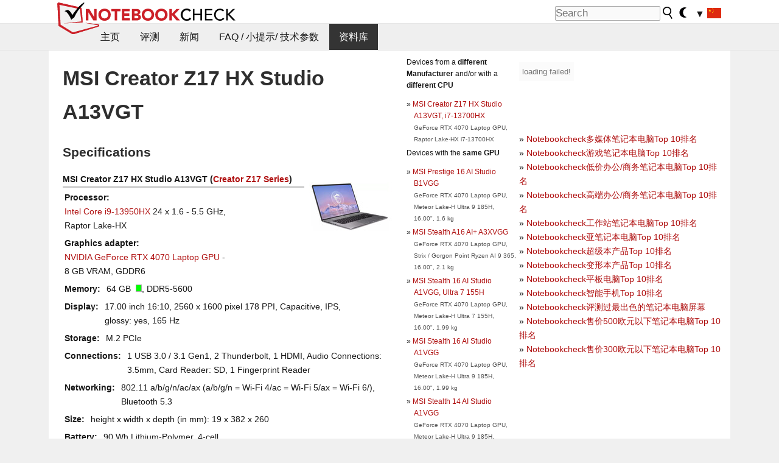

--- FILE ---
content_type: text/html; charset=utf-8
request_url: https://www.notebookcheck-cn.com/MSI-Creator-Z17-HX-Studio-A13VGT.733603.0.html
body_size: 17944
content:
<!DOCTYPE html>
<html lang="cn">
<head>

<meta charset="utf-8">





<meta name="generator" content="TYPO3 CMS">
<meta name="ROBOTS" content="INDEX,FOLLOW">
<meta name="description" content="本页面提供关于 MSI  Creator Z17 系列的 Creator Z17 HX Studio A13VGT 笔记本电脑的评测和其他相关信息。">
<meta name="content-language" content="cn">
<meta name="keywords" content="外部, 资料, 杂志, 网站, 评测, 测试, MSI, Creator Z17 HX Studio A13VGT, Creator Z17.,{$meta.keywords}">


<link rel="stylesheet" type="text/css" href="fileadmin/templates/nbc_v5/notebookcheck.min.css?1768306407" media="all">







<title>MSI Creator Z17 HX Studio A13VGT - Notebookcheck</title><link rel="icon" href="/fileadmin/templates/nbc_v5/images/logo_nbc_small_shaded_interior_white.svg" type="image/svg+xml" sizes="any">
<link rel="icon" href="/fileadmin/templates/nbc_v5/images/logo_nbc_small_interior_white_192px.png" type="image/png" sizes="192x192">
<link rel="apple-touch-icon" sizes="180x180" href="/logo_nbc_small_shaded_interior_white_rectangular_180px.png">
<link rel="icon" href="/fileadmin/templates/nbc_v5/images/favicon.ico" type="image/ico">
<link rel="shortcut icon" href="/fileadmin/templates/nbc_v5/images/favicon.ico" type="image/ico">
<link rel="icon" type="image/png" sizes="32x32" href="/fileadmin/templates/nbc_v5/images/favicon-32x32.png">
<link rel="icon" type="image/png" sizes="16x16" href="/fileadmin/templates/nbc_v5/images/favicon-16x16.png">
<link rel="manifest" href="/site.webmanifest">
<link rel="mask-icon" href="logo_nbc_small_bw_touchicon.svg" color="red">
<meta name="msapplication-TileColor" content="#ffffff">
<meta name="msapplication-TileImage" content="/mstile-144x144.png">
<meta name="nbc_data_cached" content="19.01.2026 20:28" ><script async src="https://fundingchoicesmessages.google.com/i/pub-9885689965057708?ers=1"></script><script>(function() {function signalGooglefcPresent() {if (!window.frames['googlefcPresent']) {if (document.body) {const iframe = document.createElement('iframe'); iframe.style = 'width: 0; height: 0; border: none; z-index: -1000; left: -1000px; top: -1000px;'; iframe.style.display = 'none'; iframe.name = 'googlefcPresent'; document.body.appendChild(iframe);} else {setTimeout(signalGooglefcPresent, 0);}}}signalGooglefcPresent();})();</script><script data-cfasync="false">
window.googletag = window.googletag || { cmd: [] };

googletag.cmd.push(function() {

var mapping_billb = googletag.sizeMapping().
addSize([0, 0], []).
addSize([800, 300], [[800, 250],[728, 90]]).
addSize([970, 300], [[970, 250],[970, 90],[800, 250],[728, 90]]).
addSize([1100, 500], [[1100, 300],[970, 250],[970, 90],[800, 250],[728, 90]]).build();

var mapping_skys = googletag.sizeMapping().
addSize([0, 0], []).
addSize([1220, 500], [160, 600]).
addSize([1500, 500], [[300, 1050],[300, 600],[300, 250],[160, 600]]).build();

var mapping_topb = googletag.sizeMapping().
addSize([1160,200], [[728,90],[468,60],[320,100],[320,50],[300,50]]).
addSize([0, 0], []).
build();

var mapping_mainframe = googletag.sizeMapping().
addSize([0, 0], [[200, 200],[320, 50],[300, 50]]).
addSize([336, 400], [[300, 250], [336, 280], [250, 360], [200, 200], [320, 50], [300, 50]]).
addSize([1100, 600], [[240,400], [300, 600], [160, 600], [728, 200], [300, 250], [336, 280], [250, 360], [200, 200], [320, 50], [300, 50]]).build();

var mapping_lowerads = googletag.sizeMapping().
addSize([0,0], [[220,90],[250,250],[300,50],[300,100],[320,100]]).
addSize([728,300], [[220,90],[250,250],[300,50],[300,100],[320,100],[468,60],[728,90]]).
addSize([1100,300], [[220,90],[250,250],[300,50],[300,100],[320,100],[468,60],[728,90],[750,100],[750,200],[750,300],[764,100],[930,180],[970,90],[970,250],[1100,300]]).build();

var mapping_leftb = googletag.sizeMapping().
addSize([0, 0], []).
addSize([1450, 500], [[120, 700],[120, 600],[160, 600]]).build();

googletag.defineSlot('/1066427/OL_ContentAd', [[180, 150], [234, 60], [336, 280], [300, 250], [292, 30], [88, 31], [300, 50], [300, 31], [120, 60], [300, 100]], 'div-gpt-ad-1414573626553-1').addService(googletag.pubads());
googletag.defineSlot('/1066427/OL_Skyscraper', [[160, 600], [300, 1050], [300, 600], [300, 250]], 'div-gpt-ad-1414573626553-6').defineSizeMapping(mapping_skys).addService(googletag.pubads());
googletag.defineSlot('/1066427/OL_MidMainframe', [[200, 200], [240, 400], [250, 360], [300, 250], [300, 600], [336, 280], [160, 600], [320, 50], [300, 50]], 'div-gpt-ad-1414573626553-5').defineSizeMapping(mapping_mainframe).addService(googletag.pubads());
googletag.defineSlot('/1066427/OL_MidMainFrame2', [[200, 200], [240, 400], [250, 360], [300, 250], [300, 600], [336, 280], [160, 600], [320, 50], [300, 50]], 'div-gpt-ad-1414573626553-8').defineSizeMapping(mapping_mainframe).addService(googletag.pubads());
googletag.defineSlot('/1066427/OL_MidMainFrame3', [[200, 200], [240, 400], [250, 360], [300, 250], [300, 600], [336, 280], [160, 600], [320, 50], [300, 50]], 'div-gpt-ad-1414573626553-9').defineSizeMapping(mapping_mainframe).addService(googletag.pubads());
googletag.defineSlot('/1066427/OL_LowestMainFrame', [300, 250], 'div-gpt-ad-1414573626553-14').defineSizeMapping(mapping_mainframe).addService(googletag.pubads());
googletag.defineSlot('/1066427/OL_LeftBanner', [[160, 600], [300, 1050], [300, 600], [300, 250]], 'div-gpt-ad-1414573626553-11').defineSizeMapping(mapping_skys).addService(googletag.pubads());
googletag.defineSlot('/1066427/OL_LowerAd', [[220,90],[250,250],[300,50],[300,100],[320,100],[468,60],[728,90],[750,100],[750,200],[750,300],[764,100],[930,180],[970,90],[970,250],[1100,300]], 'div-gpt-ad-1414573626553-3').defineSizeMapping(mapping_lowerads).addService(googletag.pubads());
googletag.defineSlot('/1066427/footertag', [[220,90],[250,250],[300,50],[300,100],[320,100],[468,60],[728,90],[750,100],[750,200],[750,300],[764,100],[930,180],[970,90],[970,250],[1100,300]], 'div-gpt-ad-1414573626553-13').defineSizeMapping(mapping_lowerads).addService(googletag.pubads());
googletag.defineSlot('/1066427/OL_InContent', [[220,90],[250,250],[300,50],[300,100],[320,100],[468,60],[728,90],[738,150]], 'div-gpt-ad-1414573626553-15').addService(googletag.pubads());
});
</script>
<script>
googletag.cmd.push(function() {
googletag.pubads().setTargeting("pageuid", "733603");
googletag.pubads().setTargeting("domain", "https://www.notebookcheck-cn.com/");
googletag.pubads().setTargeting("language", "cn");
googletag.pubads().setTargeting("layout", "0");
googletag.pubads().setTargeting("pagetype", "2");
});
</script>

<meta property="og:type" content="article">
<meta property="og:title" content="MSI Creator Z17 HX Studio A13VGT">
<meta property="og:description" content="本页面提供关于 MSI  Creator Z17 系列的 Creator Z17 HX Studio A13VGT 笔记本电脑的评测和其他相关信息。">
<meta property="og:locale" content="zh_CN.utf8">
<meta property="article:author" content="Stefan Hinum">
<meta property="og:site_name" content="Notebookcheck">
<meta property="og:url" content="https://www.notebookcheck-cn.com/MSI-Creator-Z17-HX-Studio-A13VGT.733603.0.html">
<script type="application/ld+json">{
    "@context": "http://schema.org/",
    "@type": "Article",
    "mainEntityOfPage": "https://www.notebookcheck-cn.com/MSI-Creator-Z17-HX-Studio-A13VGT.733603.0.html",
    "inLanguage": "zh-cn",
    "headline": "MSI Creator Z17 HX Studio A13VGT",
    "datePublished": "2023-07-10T13:39:34+02:00",
    "dateModified": "2023-07-10T13:39:34+02:00",
    "description": "\u672c\u9875\u9762\u63d0\u4f9b\u5173\u4e8e MSI  Creator Z17 \u7cfb\u5217\u7684 Creator Z17 HX Studio A13VGT \u7b14\u8bb0\u672c\u7535\u8111\u7684\u8bc4\u6d4b\u548c\u5176\u4ed6\u76f8\u5173\u4fe1\u606f\u3002",
    "author": {
        "@type": "Person",
        "name": "Stefan Hinum",
        "url": ""
    },
    "publisher": {
        "@type": "Organization",
        "logo": {
            "@type": "ImageObject",
            "url": "https://www.notebookcheck.com/fileadmin/templates/images/nbc_logo_small.png"
        },
        "name": "Notebookcheck"
    }
}</script>
<script data-cfasync="false">
  window.snigelPubConf = {
    "adengine": {
      "activeAdUnits": ["Sidebar_1","Sidebar_2","Sidebar_3","Bottom_Leaderboard","Video_Outstream","Mobile_Top","Mobile_adhesion","siderail_left","siderail_rigth"],
      "additionalGptAdSlotIds": ["div-gpt-ad-1560233850512-0", "div-gpt-ad-1414573626553-1", "div-gpt-ad-1414573626553-3", "div-gpt-ad-1414573626553-5", "div-gpt-ad-1414573626553-8", "div-gpt-ad-1414573626553-9", "div-gpt-ad-1414573626553-13", "div-gpt-ad-1414573626553-14", "div-gpt-ad-1414573626553-15"]
    }
  }
</script><script async data-cfasync="false" src="https://cdn.snigelweb.com/adengine/notebookcheck.net/loader.js"></script><script>
function nbc_pagecall() {
  var cookie = document.cookie.split(";");
  var call = 0;
  for(var i=0; i<cookie.length; i++) {
    var c = cookie[i];
    while (c.charAt(0)==' ') c = c.substring(1);
    if (c.indexOf("nbc_call=") == 0) call = c.substring(9,c.length);
  }
  call = parseInt(call);
  call++;
  if (call>2) call=3; // only 1, 2 or 3 as options
  googletag.cmd.push(function() {googletag.pubads().setTargeting("pagecall", String(call));});
  var expires = new Date();
  var days = 1;
  expires.setTime(expires.getTime() + (days*24*60*60*1000));
  document.cookie="nbc_call="+call+"; expires="+expires.toUTCString()+";path=/; SameSite=lax";
}
nbc_pagecall();
</script><script>  
function toggleMe(a){
var e=document.getElementById(a);  
if(e.style.display=="none" || e.style.maxHeight!=""){
 e.style.display="block";
 e.style.maxHeight="";
 if (document.getElementById(a+"_a1")) document.getElementById(a+"_a1").style.display="none";
 if (document.getElementById(a+"_a2")) document.getElementById(a+"_a2").style.display="";
 if (document.getElementById(a+"_gr")) document.getElementById(a+"_gr").style.display="none";
} else {
 e.style.display="none";
 if (document.getElementById(a+"_a1")) document.getElementById(a+"_a1").style.display="";
 if (document.getElementById(a+"_a2")) document.getElementById(a+"_a2").style.display="none";
 if (document.getElementById(a+"_gr")) document.getElementById(a+"_gr").style.display="";
}
return false;}
</script><link rel="canonical" href="https://www.notebookcheck-cn.com/MSI-Creator-Z17-HX-Studio-A13VGT.733603.0.html">
  <link rel="alternate" type="application/rss+xml" title="Notebookcheck Tests" href="https://www.notebookcheck.info/index.php?id=20502" />
  <meta http-equiv="Content-Script-Type" content="text/javascript" />
  <meta http-equiv="Content-Style-Type" content="text/css" />
  <meta name="viewport" content="width=device-width, initial-scale=1" />
<script async src="https://www.googletagmanager.com/gtag/js?id=G-XLBGPKWB3N"></script>
<script>
  window.dataLayer = window.dataLayer || [];
  function gtag(){dataLayer.push(arguments);}
  gtag('js', new Date());
  gtag('config', 'G-XLBGPKWB3N',{'author':'Stefan Hinum','pagetype':'2','subpagetype':'0','responsible':'0'});
  gtag('event','externalreview',{'pagetype':'2'});</script><script data-sdk="l/1.1.11" data-cfasync="false" src="https://html-load.com/loader.min.js"></script>

<script>(function(){function t(){const n=["138630myoZBk","forEach","Failed to load script: ","getBoundingClientRect","width: 100vw; height: 100vh; z-index: 2147483647; position: fixed; left: 0; top: 0;","link,style","url","Script not found","as_modal_loaded","https://report.error-report.com/modal?eventId=","16786TcmGxT","as_","now","connection","setItem","appendChild","width","type","VGhlcmUgd2FzIGEgcHJvYmxlbSBsb2FkaW5nIHRoZSBwYWdlLiBQbGVhc2UgY2xpY2sgT0sgdG8gbGVhcm4gbW9yZS4=","write","https://","_fa_","textContent","addEventListener","Fallback Failed","concat","contains","10xAiBrV","remove","localStorage","split","name","href","message","display","documentElement","location","removeEventListener","getComputedStyle","recovery","check","script","https://report.error-report.com/modal?eventId=&error=Vml0YWwgQVBJIGJsb2NrZWQ%3D&domain=","onLine","host","querySelectorAll","2155698KMMbFy","170776OsGhHy","title",'/loader.min.js"]',"none","5350LkXazP","createElement","loader-check","style","https://error-report.com/report","currentScript","hostname","reload","append","245nBguiZ","error","7765587BWFbHQ","close-error-report","last_bfa_at","btoa","height","as_index","loader_light","1264110AkdKmx","from","iframe","toString","/loader.min.js","&domain=","src","3593828ajHNXs","data","rtt","10WqcZJl","charCodeAt","text","Cannot find currentScript","&error=","querySelector","https://report.error-report.com/modal?eventId=&error=","&url=","attributes","length","POST","setAttribute","outerHTML","map",'script[src*="//',"searchParams","value"];return(t=function(){return n})()}function n(o,e){const r=t();return(n=function(t,n){return r[t-=398]})(o,e)}(function(){const o=n,e=t();for(;;)try{if(480437===-parseInt(o(455))/1*(parseInt(o(482))/2)+parseInt(o(405))/3+-parseInt(o(435))/4+parseInt(o(438))/5*(parseInt(o(428))/6)+parseInt(o(419))/7*(-parseInt(o(406))/8)+parseInt(o(421))/9+-parseInt(o(410))/10*(-parseInt(o(465))/11))break;e.push(e.shift())}catch(t){e.push(e.shift())}})(),(()=>{"use strict";const t=n,o=t=>{const o=n;let e=0;for(let n=0,r=t[o(447)];n<r;n++)e=(e<<5)-e+t[o(439)](n),e|=0;return e},e=class{static[t(399)](){const n=t;var e,r;let c=arguments[n(447)]>0&&void 0!==arguments[0]?arguments[0]:n(398),a=!(arguments[n(447)]>1&&void 0!==arguments[1])||arguments[1];const i=Date[n(467)](),s=i-i%864e5,d=s-864e5,l=s+864e5,u=n(466)+o(c+"_"+s),w=n(466)+o(c+"_"+d),m=n(466)+o(c+"_"+l);return u!==w&&u!==m&&w!==m&&!(null!==(e=null!==(r=window[u])&&void 0!==r?r:window[w])&&void 0!==e?e:window[m])&&(a&&(window[u]=!0,window[w]=!0,window[m]=!0),!0)}};function r(o,e){const r=t;try{window[r(484)][r(469)](window[r(491)][r(403)]+r(476)+btoa(r(423)),Date[r(467)]()[r(431)]())}catch(t){}try{!async function(t,o){const e=r;try{if(await async function(){const t=n;try{if(await async function(){const t=n;if(!navigator[t(402)])return!0;try{await fetch(location[t(487)])}catch(t){return!0}return!1}())return!0;try{if(navigator[t(468)][t(437)]>1e3)return!0}catch(t){}return!1}catch(t){return!1}}())return;const r=await async function(t){const o=n;try{const n=new URL(o(414));n[o(453)][o(418)](o(472),o(427)),n[o(453)][o(418)](o(407),""),n[o(453)][o(418)](o(488),t),n[o(453)][o(418)](o(461),location[o(487)]);const e=await fetch(n[o(487)],{method:o(448)});return await e[o(440)]()}catch(t){return o(420)}}(t);document[e(404)](e(460))[e(456)]((t=>{const n=e;t[n(483)](),t[n(477)]=""}));let a=!1;window[e(478)](e(488),(t=>{const n=e;n(463)===t[n(436)]&&(a=!0)}));const i=document[e(411)](e(430));i[e(434)]=e(464)[e(480)](r,e(442))[e(480)](btoa(t),e(433))[e(480)](o,e(445))[e(480)](btoa(location[e(487)])),i[e(449)](e(413),e(459)),document[e(490)][e(470)](i);const s=t=>{const n=e;n(422)===t[n(436)]&&(i[n(483)](),window[n(492)](n(488),s))};window[e(478)](e(488),s);const d=()=>{const t=e,n=i[t(458)]();return t(409)!==window[t(493)](i)[t(489)]&&0!==n[t(471)]&&0!==n[t(425)]};let l=!1;const u=setInterval((()=>{if(!document[e(481)](i))return clearInterval(u);d()||l||(clearInterval(u),l=!0,c(t,o))}),1e3);setTimeout((()=>{a||l||(l=!0,c(t,o))}),3e3)}catch(n){c(t,o)}}(o,e)}catch(t){c(o,e)}}function c(n,o){const e=t;try{const t=atob(e(473));!1!==confirm(t)?location[e(487)]=e(444)[e(480)](btoa(n),e(433))[e(480)](o,e(445))[e(480)](btoa(location[e(487)])):location[e(417)]()}catch(t){location[e(487)]=e(401)[e(480)](o)}}(()=>{const n=t,o=t=>n(457)[n(480)](t);let c="";try{var a,i;null===(a=document[n(415)])||void 0===a||a[n(483)]();const t=null!==(i=function(){const t=n,o=t(426)+window[t(424)](window[t(491)][t(416)]);return window[o]}())&&void 0!==i?i:0;if(!e[n(399)](n(412),!1))return;const s="html-load.com,fb.html-load.com,content-loader.com,fb.content-loader.com"[n(485)](",");c=s[0];const d=document[n(443)](n(452)[n(480)](s[t],n(408)));if(!d)throw new Error(n(462));const l=Array[n(429)](d[n(446)])[n(451)]((t=>({name:t[n(486)],value:t[n(454)]})));if(t+1<s[n(447)])return function(t,o){const e=n,r=e(426)+window[e(424)](window[e(491)][e(416)]);window[r]=o}(0,t+1),void function(t,o){const e=n;var r;const c=document[e(411)](e(400));o[e(456)]((t=>{const n=e;let{name:o,value:r}=t;return c[n(449)](o,r)})),c[e(449)](e(434),e(475)[e(480)](t,e(432))),document[e(474)](c[e(450)]);const a=null===(r=document[e(415)])||void 0===r?void 0:r[e(450)];if(!a)throw new Error(e(441));document[e(474)](a)}(s[t+1],l);r(o(n(479)),c)}catch(t){try{t=t[n(431)]()}catch(t){}r(o(t),c)}})()})();})();</script>
<style>img.tx-nbc2fe-ersingle-image {margin-left:10px; margin-bottom:10px}div.ersingle_erelement {padding-bottom:5px;margin-bottom:5px;border-bottom: 1px dashed #DDDDDD}div.ersingle_erelement_own {background-color:var(--background-color-light);padding-bottom:5px;margin-bottom:5px;border-bottom: 1px dashed #DDDDDD}</style>
<meta name="googlebot-news" content="noindex" />
<style >div.specs{font-weight:bold;float:left;margin-right:10px}div.specs:after{content:": "}div.specs_header{font-weight:bold;margin-bottom:2px;border-bottom:2px solid #bfbfbf}span.specs_header_barebone{color:#aaa;font-weight:normal}div.specs_details{float:left;max-width:80%}div.specs_whole{font-size:0.9em;overflow:hidden;display:inline;}div.specs_element{padding:3px;clear:left;overflow:hidden}@media only screen and (max-width: 764px) {}</style>
<style>
							div.specs_indicator {
							border: 1px solid #aaa;
							width: 8px;
							height: 10px;
							display: inline-block;
						}
						div.specs_indicator_rest {
							background-color:#fff;
							width: 100%;
						}
						div.specs_indicator_color {
							width: 100%;
						}
						</style>
<link rel="stylesheet" type="text/css" href="typo3conf/ext/nbc2bestprice/res/bestprice.css?2026011920" /><script>var $sModPath="typo3conf/ext/nbc2bestprice/mod1/";</script><script>var $typo3Path="";</script><script>var $extPath="typo3conf/ext/nbc2bestprice/";</script><script src="typo3conf/ext/nbc2bestprice/res/bestprice.js?202601192028"></script>
<style>.linkedart_type{display:inline-block;min-width:5em;text-align:right;color:#777}.linkedart_linebetween{line-height:0.5em}.linkart_spacer{display:inline-block;width:2em;text-align:center;color:#777}.linkedart_list{margin:1em 0}</style>

<style>
ol.related_ol {list-style-type:decimal;padding-left:18px}
li.related_li {}
span.related_date {color:var(--text-color-muted)}
span.related_pagetype {color:var(--text-color-muted);font-style:italic}
span.related_language {opacity:0.6}
</style>
<style>.socialarea {text-align:center}.socialarea a{color:#fff;display:inline-block;padding:.2em;margin:0 5px;height:2em;border-radius:10%;text-align:center;width:2em;background-color:#ffffff22;}.socialarea a:hover{text-decoration:none}.socialarea img,svg{vertical-align:middle;border:0}.socialarea .share_text{padding:.72em 1em;float:left}.socialarea .share_logo{padding:.1em}a.socialarea_twitter{background-color:black}a.socialarea_facebook{background-color:#3b5998}</style>

		<style type="text/css">
			.errelated_item {margin-left:1em;margin-top:4px;margin-bottom:4px;font-size:1em;}
			.errelated_item:before { content: "» "; margin-left:-1em; }
			.errelated_specs {color:#555555;font-size:0.8em;}
		</style>


<style>
.csc-space-before-15{margin-top: 15px !important;}
</style>
</head>
<body>

<header>

<div id="nbc_topbar">
<a href="/" id="nbc_logotop" title="Notebookcheck Home">
<img class="nbc_logo_alone" src="fileadmin/templates/nbc_v5/images/logo_alone_header.svg" alt="Notebookcheck Logo">
<img class="nbc_logo" src="fileadmin/templates/nbc_v5/images/logo_simplified_unicolor_t.svg" alt="Notebookcheck Logo">
</a>
<div id="nbc_searchbar"><form action="https://www.notebookcheck-cn.com/Google-Search.534541.0.html" id="cse-search-box">
  <input type="hidden" name="cx" value="ed0dfbab40efb6e88" />
  <input type="hidden" name="cof" value="FORID:10" />
  <input type="hidden" name="ie" value="UTF-8" />
  <input id="nbc_searchbar_field" type="text" name="q" size="16" placeholder="Search"/>
  <button  type="submit" name="search" id="nbc_searchbar_button"></button>
</form>

<a href="#" id="darkmodeicon" onclick="setTheme('dark',true);return false;" style="display:inline-block">
<img src="/fileadmin/templates/images/moon-filled.svg" alt="dark mode" width="13" height="17">
</a>
<a href="#" id="lightmodeicon" onclick="setTheme('light',true);return false;" style="display:none">
<img src="/fileadmin/templates/images/sun-filled.svg" alt="light mode" width="13" height="17">
</a>

<div id="nbc_searchbar_lang">
<a href="#footer" onclick="
document.getElementById('langcontainer').classList.toggle('hideEl');
var el = document.getElementById('nbc_menubar');
el.style.overflow='auto';
el.style.height='auto';
el.style.paddingRight='0px';
el2 = document.getElementsByClassName('moremenu');
el2[0].style.display='none';
return false;
">
<span id="nbc_searchbar_la">&#9660;</span>
<img src="/fileadmin/templates/images/svg_flags/cn.svg" width="23" height="17" alt="CN" >
</a>
</div></div>
</div>

<div id="nbc_menubar">
<div id="navigation"><ul><li class="mainmenu" style="width:5em;visibility:hidden">&nbsp;</li><li class="mainmenu"><a href="Notebookcheck-NBC.22034.0.html">主页</a></li><li class="mainmenu"><a href="22037.0.html">评测</a></li><li class="mainmenu"><a href="639005.0.html">新闻</a></li><li class="mainmenu"><a href="FAQ.22038.0.html">FAQ / 小提示/ 技术参数</a></li><li class="mainmenu selected"><a href="118230.0.html">资料库</a></li><li class="moremenu"><a href="#" onclick="
var el = document.getElementById('nbc_menubar');
el.style.overflow='auto';
el.style.height='auto';
el.style.paddingRight='0px';
this.parentNode.style.display='none';
return false;
">...</a></li></ul><nav id="langcontainer" class="hideEl">
  <ul>
<li id="lang_flag_de"><a class="langlink" href="https://www.notebookcheck.com/" hreflang="de"><img src="/fileadmin/templates/images/svg_flags/de.svg" loading="lazy" alt="DE Flag"> Deutsch</a></li>
<li id="lang_flag_en"><a class="langlink" href="https://www.notebookcheck.net/" hreflang="en"><img src="/fileadmin/templates/images/svg_flags/us.svg" loading="lazy" alt="US Flag"> English</a></li>
<li id="lang_flag_es"><a class="langlink" href="https://www.notebookcheck.org/" hreflang="es"><img src="/fileadmin/templates/images/svg_flags/es.svg" loading="lazy" alt="ES Flag"> Español</a></li>
<li id="lang_flag_fr"><a class="langlink" href="https://www.notebookcheck.biz/" hreflang="fr"><img src="/fileadmin/templates/images/svg_flags/fr.svg" loading="lazy" alt="FR Flag"> Français</a></li>
<li id="lang_flag_it"><a class="langlink" href="https://www.notebookcheck.it/" hreflang="it"><img src="/fileadmin/templates/images/svg_flags/it.svg" loading="lazy" alt="IT Flag"> Italiano</a></li>
<li id="lang_flag_nl"><a class="langlink" href="https://www.notebookcheck.nl/" hreflang="nl"><img src="/fileadmin/templates/images/svg_flags/nl.svg" loading="lazy" alt="NL Flag"> Nederlands</a></li>
<li id="lang_flag_pl"><a class="langlink" href="https://www.notebookcheck.pl/" hreflang="pl"><img src="/fileadmin/templates/images/svg_flags/pl.svg" loading="lazy" alt="PL Flag"> Polski</a></li>
<li id="lang_flag_pt"><a class="langlink" href="https://www.notebookcheck.info/" hreflang="pt"><img src="/fileadmin/templates/images/svg_flags/pt.svg" loading="lazy" alt="PT Flag"> Português</a></li>
<li id="lang_flag_ru"><a class="langlink" href="https://www.notebookcheck-ru.com/" hreflang="ru"><img src="/fileadmin/templates/images/svg_flags/ru.svg" loading="lazy" alt="RU Flag"> Русский</a></li>
<li id="lang_flag_tr"><a class="langlink" href="https://www.notebookcheck-tr.com/" hreflang="tr"><img src="/fileadmin/templates/images/svg_flags/tr.svg" loading="lazy" alt="TR Flag"> Türkçe</a></li>
<li id="lang_flag_se"><a class="langlink" href="https://www.notebookcheck.se/" hreflang="se"><img src="/fileadmin/templates/images/svg_flags/se.svg" loading="lazy" alt="SE Flag"> Svenska</a></li>
<li id="lang_flag_cn"><a class="langlink" href="https://www.notebookcheck-cn.com/" hreflang="zh"><img src="/fileadmin/templates/images/svg_flags/cn.svg" loading="lazy" alt="CN Flag"> Chinese</a></li>
<li id="lang_flag_hu"><a class="langlink" href="https://www.notebookcheck-hu.com/" hreflang="hu"><img src="/fileadmin/templates/images/svg_flags/hu.svg" loading="lazy" alt="HU Flag"> Magyar</a></li>
</ul>
</nav><script>document.getElementById('lang_flag_cn').classList.toggle('selected');</script></div>
</div>

</header>

<div id="nbc_bb"></div>


<main>
<div id="nbc_intro"></div>
<div id="nbc_main">

 <div id="nbc_topb"></div>
 <div id="nbc_skys"><div id="adngin-siderail_rigth-0"></div></div>
 <div id="nbc_leftb"><div id="adngin-siderail_left-0" style="float:right"></div></div>

 <div id="nbc_contentcontainer">

  <div id="nbc_contentcolumns">
   <div id="nbc_breadcrumb"></div>
   <div id="nbc_maincontent">
    <div id="content"><div id="c10004327" class="ttcl_10 csc-frame csc-frame-indent"><div class="tx-nbc2fe-pi1">
		<h1 style="font-size:2.1em">MSI Creator Z17 HX Studio A13VGT</h1><h2 style="margin-top:0">Specifications</h2><a href="uploads/tx_nbc2/MSI_Creator_Z17_HX_Studio_A13VGT__1_.jpg" class="lightbox" data-fancybox="lightbox" target="_blank"><img src="typo3temp/_processed_/c/1/csm_MSI_Creator_Z17_HX_Studio_A13VGT__1__fbbef4cd60.jpg" width="150" height="113"  class="tx-nbc2fe-ersingle-image" align="right"  alt="MSI Creator Z17 HX Studio A13VGT" title="MSI Creator Z17 HX Studio A13VGT" ></a><div class="specs_whole "><div class="specs_header">MSI&nbsp;Creator Z17 HX Studio A13VGT (<a href="MSI-Creator-Z17.647682.0.html">Creator Z17 Series</a>)</div><div class="specs_element"><div class="specs">Processor</div><div class="specs_details"><a href="https://www.notebookcheck-cn.com/Intel-Raptor-Lake-HX-i9-13950HX.773946.0.html">Intel Core i9-13950HX</a> 24 x 1.6 - 5.5&nbsp;GHz, Raptor Lake-HX</div></div><div class="specs_element"><div class="specs">Graphics adapter</div><div class="specs_details"><a href="https://www.notebookcheck-cn.com/NVIDIA-NVIDIA-GeForce-RTX-4070-Laptop-GPU.771876.0.html">NVIDIA GeForce RTX 4070 Laptop GPU</a> - 8&nbsp;GB&nbsp;VRAM, GDDR6</div></div><div class="specs_element"><div class="specs">Memory</div><div class="specs_details">64&nbsp;GB&nbsp; <div class="specs_indicator"><div class="specs_indicator_rest" style="height:0%"></div><div class="specs_indicator_color" style="height:100%; background-color:#00ff00"></div></div>, DDR5-5600</div></div><div class="specs_element"><div class="specs">Display</div><div class="specs_details">17.00 inch 16:10, 2560 x 1600 pixel 178 PPI, Capacitive, IPS, glossy:&nbsp;yes, 165&nbsp;Hz</div></div><div class="specs_element"><div class="specs">Storage</div><div class="specs_details"> M.2 PCIe</div></div><div class="specs_element"><div class="specs">Connections</div><div class="specs_details">1 USB 3.0 / 3.1 Gen1, 2 Thunderbolt, 1 HDMI, Audio Connections: 3.5mm, Card Reader: SD, 1 Fingerprint Reader</div></div><div class="specs_element"><div class="specs">Networking</div><div class="specs_details">802.11 a/b/g/n/ac/ax (a/b/g/n = Wi-Fi&nbsp;4/ac = Wi-Fi&nbsp;5/ax = Wi-Fi&nbsp;6/), Bluetooth 5.3</div></div><div class="specs_element"><div class="specs">Size</div><div class="specs_details">height x width x depth (in mm): 19 x 382 x 260</div></div><div class="specs_element"><div class="specs">Battery</div><div class="specs_details">90&nbsp;Wh Lithium-Polymer, 4-cell</div></div><div class="specs_element"><div class="specs">Operating System</div><div class="specs_details">Microsoft Windows 11 Pro</div></div><div class="specs_element"><div class="specs">Camera</div><div class="specs_details">Webcam: IR<br>Primary Camera: 2 MPix</div></div><div class="specs_element"><div class="specs">Additional features</div><div class="specs_details">Speakers: Stereo, Keyboard: Chiclet, Keyboard Light: yes</div></div><div class="specs_element"><div class="specs">Weight</div><div class="specs_details">2.49&nbsp;kg</div></div><div class="specs_element">
					<div class="specs">Price</div><div class="specs_details">4200&nbsp;Euro</div></div><div class="specs_element"><div class="specs">Links</div><div class="specs_details"><a href='https://de.msi.com' target='_blank'>MSI homepage</a><br><a href='https://de.msi.com/Laptops' target='_blank'>MSI notebook section</a><br></div></div></div><p style="font-size:1px;height:1px;clear:left;padding:0px;margin:0px;">&nbsp;</p><div style="text-align:center;"></div><script>load_pricecompare("339091","0444225001768850901","cn","left");</script><h2 id="h_pricecompare_339091_0444225001768850901">Price comparison</h2>
									<p id="modelname_pricecompare_left_339091_0444225001768850901" class="pc_modelname"></p><div id="pricecompare_table_review_left_339091_0444225001768850901" class="left"></div><div class="hreview-aggregate" style="clear:left;">
                    <span class="item" style="display:none;"><span class="fn">MSI Creator Z17 HX Studio A13VGT</span></span>
                    <b>Average Score:</b> <span style="color:#83af4b; font-weight:bold; font-size:large; border: 0px dotted #999999;padding: 0px;" class="rating"><span class="average">85%</span> - good</span><br><small>Average of 
                    <span class="votes">2</span> scores (from
                        <span class="count">4</span> reviews)</small></div><div id="div-gpt-ad-1587636523902-0"><script>googletag.cmd.push(function() { googletag.display("div-gpt-ad-1587636523902-0"); });</script></div><script type="application/ld+json">{
    "@context": "http://schema.org/",
    "@type": "Product",
    "name": "MSI Creator Z17 HX Studio A13VGT",
    "inLanguage": "zh-cn",
    "brand": {
        "@type": "Brand",
        "name": "MSI"
    },
    "image": {
        "@type": "ImageObject",
        "width": 1200,
        "height": 675,
        "url": "https://www.notebookcheck.net/typo3temp/_processed_/c/1/csm_MSI_Creator_Z17_HX_Studio_A13VGT__1__fbbef4cd60.jpg"
    },
    "aggregateRating": {
        "itemReviewed": 4,
        "@type": "AggregateRating",
        "ratingCount": 2,
        "worstRating": 0,
        "bestRating": 100,
        "ratingValue": 85
    }
}</script>
<h2>Reviews for the MSI Creator Z17 HX Studio A13VGT</h2><div class="ersingle_erelement"> <b>MSI Creator Z17HX Review: Fast, Color Accurate, Fatally Flawed</b><br>Source: <a href='https://petapixel.com/2023/07/24/msi-creator-z17hx-review-fast-color-accurate-fatally-flawed/' rel='nofollow' target='_BLANK'>Petapixel</a> <img src="https://www.notebookcheck-cn.com/typo3conf/ext/nbc2div/images/lang_s_2.gif" border="0" alt="English" /> <a href="https://translate.google.com/translate?tl=zh-CN&sl=EN&hl=zh-CN&js=y&prev=hp&u=https%3A%2F%2Fpetapixel.com%2F2023%2F07%2F24%2Fmsi-creator-z17hx-review-fast-color-accurate-fatally-flawed%2F" rel="nofollow" target="_BLANK">EN&rarr;zh-CN</a><br>If the upgradability issue doesn’t bother you, then I can highly recommend the MSI Creator Z17HX for creative workflows. It’s built like a tank, it’s surprisingly fast for its size, and it features one of the best out-of-the-box color-accurate displays and color-management systems we’ve ever tested. For many creative professionals, that covers everything they need from their work laptop. But if upgradability is a priority, if you’re fine with calibrating your own display, and/or the $3,600 price tag is just too rich for your blood, there are at least three excellent alternatives, including MSI’s own Z16HX Studio, that are worth a closer look.<br> Single Review, online available, Very Long, Date: 09/18/2023<br></div><div class="ersingle_erelement"> <b>This $3,600 laptop is a feature away from being my dream machine</b><br>Source: <a href='https://www.zdnet.com/article/this-3600-laptop-is-a-feature-away-from-being-my-dream-machine/' rel='nofollow' target='_BLANK'>Zdnet.com</a> <img src="https://www.notebookcheck-cn.com/typo3conf/ext/nbc2div/images/lang_s_2.gif" border="0" alt="English" /> <a href="https://translate.google.com/translate?tl=zh-CN&sl=EN&hl=zh-CN&js=y&prev=hp&u=https%3A%2F%2Fwww.zdnet.com%2Farticle%2Fthis-3600-laptop-is-a-feature-away-from-being-my-dream-machine%2F" rel="nofollow" target="_BLANK">EN&rarr;zh-CN</a><br>You can either manually enable the battery-saver mode or set it to automatically kick in when your laptop's power reaches a certain percentage (20% by default). Letting you manually enable the battery-saver mode is a great option for extending battery life when a wall outlet isn't available for charging, like on flights to events or on the floor at conventions. By tweaking the power settings, I was able to squeeze about 6 hours out of the battery. All of this power and performance comes at a cost. The MSI Creator Z17 HX Studio will set you back about $3,599. But with premium-grade components and plenty of room for user upgrades later on, it's a worthwhile investment for established content creators and creative professionals looking to upgrade their work rig.<br> Single Review, online available, Short, Date: 06/20/2023<br></div><div class="ersingle_erelement"><span style="color:#afa44b; font-size:medium; float:left; padding:5px;" class="rating"><span class="average">70%</span></span> <b>MSI Creator Z17 HX Studio review: large and in charge</b><br>Source: <a href='https://www.digitaltrends.com/computing/msi-creator-z17-hx-studio-review/' rel='nofollow' target='_BLANK'>Digital Trends</a> <img src="https://www.notebookcheck-cn.com/typo3conf/ext/nbc2div/images/lang_s_2.gif" border="0" alt="English" /> <a href="https://translate.google.com/translate?tl=zh-CN&sl=EN&hl=zh-CN&js=y&prev=hp&u=https%3A%2F%2Fwww.digitaltrends.com%2Fcomputing%2Fmsi-creator-z17-hx-studio-review%2F" rel="nofollow" target="_BLANK">EN&rarr;zh-CN</a><br>There’s a lot to like about the Creator Z17 HX Studio. It’s well-built, nicely sized for a 17-inch laptop, and it provides solid performance for creators and gamers. But its display is just a bit less colorful than the most demanding creators want to see, and its RTX 4070 GPU can’t keep up with some of the faster machines available. Even so, it’s a competitive laptop at its $3,60o price, and it will satisfy most people with its performance and display quality. I’ll give it a recommendation, but suggest you look closely at the competition before pulling the trigger.<br> Single Review, online available, Medium, Date: 05/11/2023<br><b>Rating:</b> <b>Total score</b>: 70%</div><div class="ersingle_erelement"><span style="color:#4baf4e; font-size:medium; float:left; padding:5px;" class="rating"><span class="average">100%</span></span> <b>Špičková technika se snoubí s estetikou. Otestovali jsme laptop MSI Creator Z17HX</b><br>Source: <a href='https://www.czc.cz/geek/spickova-technika-se-snoubi-s-estetikou-otestovali-jsme-laptop-msi-creator-z17hx/clanek' rel='nofollow' target='_BLANK'>CZC</a> <img src="https://www.notebookcheck-cn.com/typo3conf/ext/nbc2div/images/lang_s_12.gif" border="0" alt="" /> <a href="https://translate.google.com/translate?tl=zh-CN&sl=CZ&hl=zh-CN&js=y&prev=hp&u=https%3A%2F%2Fwww.czc.cz%2Fgeek%2Fspickova-technika-se-snoubi-s-estetikou-otestovali-jsme-laptop-msi-creator-z17hx%2Fclanek" rel="nofollow" target="_BLANK">CZ&rarr;zh-CN</a><br> Single Review, online available, Medium, Date: 07/28/2023<br><b>Rating:</b> <b>Total score</b>: 100%</div><p class="bodytext"><h2>Comment</h2><p class="bodytext"><b>NVIDIA GeForce RTX 4070 Laptop GPU</b>: <p style="margin: 0px; font-variant-numeric: normal; font-variant-east-asian: normal; font-variant-alternates: normal; font-kerning: auto; font-optical-sizing: auto; font-feature-settings: normal; font-variation-settings: normal; font-variant-position: normal; font-stretch: normal; line-height: normal; font-family: Verdana; color: rgb(25, 27, 27);">基于 Ada Lovelace 架构的笔记本电脑高端显卡。提供 8 GB GDDR6（128 位），可配置为 35 - 115W（+ 动态升压）的 TGP。</p></p></p>
<p class="bodytext">&nbsp;</p>
<p class="bodytext"><p class="bodytext">&raquo; Further information can be found in our <a href="http://www.notebookcheck.net/Comparison-of-Laptop-Graphics-Cards.130.0.html" target="_self">Comparison of Mobile Graphics Cards</a> and the corresponding <a href="http://www.notebookcheck.net/Mobile-Graphics-Cards-Benchmark-List.844.0.html" target="_self">Benchmark List</a>.</p><br></p>
<p class="bodytext"><p class="bodytext"><b>i9-13950HX</b>: 基于 Raptor Lake 系列的移动 CPU，提供 24 个内核（8 个性能内核、16 个效率内核），P 内核的 Boost 内核频率高达 5.8 GHz。与台式机 i9-139000K 类似，但降低了时钟速度和 TDP。&raquo; Further information can be found in our <a href="http://www.notebookcheck.net/Notebook-Processors.129.0.html" target="_self">Comparison of Mobile Processsors</a>.</p><br></p>
<p class="bodytext">&nbsp;</p><!-- 
*** log 19. 20:28:21 ***
#0 before getting rows +0.004s ... 0.004s
#1 before specs +0.005s ... 0.009s
#2 added specs +0.006s ... 0.015s
#3 return log +0.007s ... 0.023s
 -->
	</div>
	</div><div id="c10004326" class="ttcl_0 csc-default"><div class="tx-nbc2fe-pi1">
		<div class="tx-nbc2fe-relatedarticles">
		<h3 style="margin-left:0">More articles related to this device</h3><a href="https://www.notebookcheck-cn.com/MSI-Creator-Z17-HX-Studio-A13VGT.733603.0.html">MSI Creator Z17 HX Studio A13VGT</a> (<a href="https://www.notebookcheck-cn.com/MSI-Creator-Z17.647682.0.html">Creator Z17 Series</a>)<div class="linkedart_list"><div class="linkedart_line"><div class="linkedart_type" style="color:var(--black);">Review</div><div class="linkart_spacer">&bull;</div><a href="https://www.notebookcheck-cn.com/Z17-4000.658331.0.html">微星造物主Z17笔记本电脑回顾。创作人和游戏者在4000欧元左右能得到什么？</a> </div></div><!-- 0.003s -->
	</div>
	
	</div>
	</div><div class="tx-nbc2fe-pi1">
		<div class="socialarea"><div class="socialarea_introtext">Please share our article, every link counts!</div><a class="socialarea_facebook" href="http://facebook.com/share.php?u=https%3A%2F%2Fwww.notebookcheck-cn.com%2FMSI-Creator-Z17-HX-Studio-A13VGT.733603.0.html&amp;t=MSI+Creator+Z17+HX+Studio+A13VGT"  target="_BLANK"  title="Click to share this post on Facebook"><img class="share_logo" src="/fileadmin/templates/images/sociallinks/facebook_logo.svg" alt="Facebook Logo" width="20" height="20"></a> <a class="" href="https://threads.net/intent/post?text=MSI+Creator+Z17+HX+Studio+A13VGT%0Ahttps%3A%2F%2Fwww.notebookcheck-cn.com%2FMSI-Creator-Z17-HX-Studio-A13VGT.733603.0.html" target="_BLANK"  title="Click to share this post on Threads"><img class="share_logo" src="/fileadmin/templates/images/sociallinks/threads_logo.svg" alt="Threads Logo" width="24" height="24"></a> <a class="" href="https://bsky.app/intent/compose?text=MSI+Creator+Z17+HX+Studio+A13VGT%0Ahttps%3A%2F%2Fwww.notebookcheck-cn.com%2FMSI-Creator-Z17-HX-Studio-A13VGT.733603.0.html" target="_BLANK"  title="Click to share this post on Bluesky"><img class="share_logo" src="/fileadmin/templates/images/sociallinks/bluesky_logo.svg" alt="Bluesky Logo" width="29" height="25"></a> <a class="socialarea_twitter" href="https://x.com/intent/post?text=MSI+Creator+Z17+HX+Studio+A13VGT&amp;url=https%3A%2F%2Fwww.notebookcheck-cn.com%2FMSI-Creator-Z17-HX-Studio-A13VGT.733603.0.html" target="_BLANK"  title="Click to share this post on X"><img class="share_logo" src="/fileadmin/templates/images/sociallinks/x_logo.svg" alt="X (Twitter) Logo" width="29" height="29"></a> <a class="" href="https://www.reddit.com/submit?url=https%3A%2F%2Fwww.notebookcheck-cn.com%2FMSI-Creator-Z17-HX-Studio-A13VGT.733603.0.html&title=MSI+Creator+Z17+HX+Studio+A13VGT" target="_BLANK"  title="Click to share this post on Reddit"><img class="share_logo" src="/fileadmin/templates/images/sociallinks/reddit_logo.svg" alt="Reddit Logo" width="29" height="29"></a> <a class="" href="https://getpocket.com/save?url=https%3A%2F%2Fwww.notebookcheck-cn.com%2FMSI-Creator-Z17-HX-Studio-A13VGT.733603.0.html" target="_BLANK"  title="Read later with Pocket"><img class="share_logo" src="/fileadmin/templates/images/sociallinks/pocket_logo.svg" alt="Pocket Logo" width="29" height="29"></a> <a class="" href="https://share.flipboard.com/bookmarklet/popout?v=2&title=MSI+Creator+Z17+HX+Studio+A13VGT&url=https%3A%2F%2Fwww.notebookcheck-cn.com%2FMSI-Creator-Z17-HX-Studio-A13VGT.733603.0.html" target="_BLANK"  title="Share on Flipboard"><img class="share_logo" src="/fileadmin/templates/images/sociallinks/flipboard_logo.svg" alt="Flipboard Logo" width="29" height="29"></a> <a class="" href="https://www.linkedin.com/shareArticle?mini=true&url=https%3A%2F%2Fwww.notebookcheck-cn.com%2FMSI-Creator-Z17-HX-Studio-A13VGT.733603.0.html" target="_BLANK"  title="Share on Linkedin"><img class="share_logo" src="/fileadmin/templates/images/sociallinks/linkedin_logo.svg" alt="Linkedin Logo" width="29" height="29"></a> <a class="" href="/cdn-cgi/l/email-protection#[base64]" target="_BLANK" title="Email current page"><img class="socialarea_mail" src="/fileadmin/templates/images/sociallinks/mail_logo.svg" alt="Mail Logo" width="32" height="20"></a></div>
	</div>
	</div>
   </div>

   <div id="nbc_subcontent">
    <div id="linklist1"><div id="c10004321" class="ttcl_10 csc-frame csc-frame-indent"><div class="tx-nbc2fe-pi1">
		<p>Devices from a <b>different Manufacturer</b> and/or with a <b>different CPU</b></p><div class='errelated_item'><a href="https://www.notebookcheck-cn.com/MSI-Creator-Z17-HX-Studio-A13VGT-i7-13700HX.770514.0.html">MSI Creator Z17 HX Studio A13VGT, i7-13700HX</a><br /><span class='errelated_specs'>GeForce RTX 4070 Laptop GPU, Raptor Lake-HX i7-13700HX</span></div><p>Devices with the <b>same GPU</b></p><div class='errelated_item'><a href="https://www.notebookcheck-cn.com/MSI-Prestige-16-AI-Studio-B1VGG.988114.0.html">MSI Prestige 16 AI Studio B1VGG</a><br /><span class='errelated_specs'>GeForce RTX 4070 Laptop GPU, Meteor Lake-H Ultra 9 185H, 16.00", 1.6 kg</span></div><div class='errelated_item'><a href="https://www.notebookcheck-cn.com/MSI-Stealth-A16-AI-A3XVGG.920827.0.html">MSI Stealth A16 AI+ A3XVGG</a><br /><span class='errelated_specs'>GeForce RTX 4070 Laptop GPU, Strix / Gorgon Point Ryzen AI 9 365, 16.00", 2.1 kg</span></div><div class='errelated_item'><a href="https://www.notebookcheck-cn.com/MSI-Stealth-16-AI-Studio-A1VGG-Ultra-7-155H.909527.0.html">MSI Stealth 16 AI Studio A1VGG, Ultra 7 155H</a><br /><span class='errelated_specs'>GeForce RTX 4070 Laptop GPU, Meteor Lake-H Ultra 7 155H, 16.00", 1.99 kg</span></div><div class='errelated_item'><a href="https://www.notebookcheck-cn.com/MSI-Stealth-16-AI-Studio-A1VGG.894932.0.html">MSI Stealth 16 AI Studio A1VGG</a><br /><span class='errelated_specs'>GeForce RTX 4070 Laptop GPU, Meteor Lake-H Ultra 9 185H, 16.00", 1.99 kg</span></div><div class='errelated_item'><a href="https://www.notebookcheck-cn.com/MSI-Stealth-14-AI-Studio-A1VGG.858567.0.html">MSI Stealth 14 AI Studio A1VGG</a><br /><span class='errelated_specs'>GeForce RTX 4070 Laptop GPU, Meteor Lake-H Ultra 9 185H, 14.00", 1.7 kg</span></div><div class='errelated_item'><a href="https://www.notebookcheck-cn.com/Lenovo-ThinkPad-P1-G6-i7-13800H-RTX-4070.822293.0.html">Lenovo ThinkPad P1 G6, i7-13800H RTX 4070</a><br /><span class='errelated_specs'>GeForce RTX 4070 Laptop GPU, Raptor Lake-H i7-13800H, 16.00", 1.78 kg</span></div><div class='errelated_item'><a href="https://www.notebookcheck-cn.com/MSI-Stealth-14-Studio-A13VG-i7-13620H.731801.0.html">MSI Stealth 14 Studio A13VG, i7-13620H</a><br /><span class='errelated_specs'>GeForce RTX 4070 Laptop GPU, Raptor Lake-H i7-13620H, 14.00", 1.7 kg</span></div><div class='errelated_item'><a href="https://www.notebookcheck-cn.com/MSI-Stealth-14-Studio-A13VG.723820.0.html">MSI Stealth 14 Studio A13VG</a><br /><span class='errelated_specs'>GeForce RTX 4070 Laptop GPU, Raptor Lake-H i7-13700H, 14.00", 1.7 kg</span></div><p>Devices with <b>Same Screen Size and/or Weight</b></p><div class='errelated_item'><a href="https://www.notebookcheck-cn.com/MSI-Prestige-14-AI-Studio-C1VFG.916170.0.html">MSI Prestige 14 AI Studio C1VFG</a><br /><span class='errelated_specs'>GeForce RTX 4060 Laptop GPU, Meteor Lake-H Ultra 7 155H, 14.00", 1.7 kg</span></div><div class='errelated_item'><a href="https://www.notebookcheck-cn.com/MSI-Stealth-16-AI-Studio-A1VIG.913124.0.html">MSI Stealth 16 AI Studio A1VIG</a><br /><span class='errelated_specs'>GeForce RTX 4090 Laptop GPU, Meteor Lake-H Ultra 9 185H, 16.00", 1.99 kg</span></div><div class='errelated_item'><a href="https://www.notebookcheck-cn.com/MSI-Prestige-16-AI-Studio-B1VFG-Ultra-7-155H.895096.0.html">MSI Prestige 16 AI Studio B1VFG, Ultra 7 155H</a><br /><span class='errelated_specs'>GeForce RTX 4060 Laptop GPU, Meteor Lake-H Ultra 7 155H, 16.00", 1.6 kg</span></div><div class='errelated_item'><a href="https://www.notebookcheck-cn.com/MSI-Creator-16-AI-Studio-A1VIG.895083.0.html">MSI Creator 16 AI Studio A1VIG</a><br /><span class='errelated_specs'>GeForce RTX 4090 Laptop GPU, Meteor Lake-H Ultra 9 185H, 16.00", 1.99 kg</span></div><div class='errelated_item'><a href="https://www.notebookcheck-cn.com/MSI-Stealth-18-AI-Studio-A1VIG.879220.0.html">MSI Stealth 18 AI Studio A1VIG</a><br /><span class='errelated_specs'>GeForce RTX 4090 Laptop GPU, Meteor Lake-H Ultra 9 185H, 18.00", 2.89 kg</span></div><div class='errelated_item'><a href="https://www.notebookcheck-cn.com/MSI-Stealth-16-AI-Studio-A1VHG.827562.0.html">MSI Stealth 16 AI Studio A1VHG</a><br /><span class='errelated_specs'>GeForce RTX 4080 Laptop GPU, Meteor Lake-H Ultra 9 185H, 16.00", 1.99 kg</span></div><div class='errelated_item'><a href="https://www.notebookcheck-cn.com/MSI-Stealth-16-Studio-A13VG-i7-13620H.778043.0.html">MSI Stealth 16 Studio A13VG, i7-13620H</a><br /><span class='errelated_specs'>GeForce RTX 4060 Laptop GPU, Raptor Lake-H i7-13620H, 17.30", 2.8 kg</span></div><div class='errelated_item'><a href="https://www.notebookcheck-cn.com/MSI-Stealth-16-Studio-A13VF-i9-13900H.770526.0.html">MSI Stealth 16 Studio A13VF, i9-13900H</a><br /><span class='errelated_specs'>GeForce RTX 4060 Laptop GPU, Raptor Lake-H i9-13900H, 16.00", 1.99 kg</span></div><div class='errelated_item'><a href="https://www.notebookcheck-cn.com/MSI-Prestige-16-Studio-A13VF.740597.0.html">MSI Prestige 16 Studio A13VF</a><br /><span class='errelated_specs'>GeForce RTX 4060 Laptop GPU, Raptor Lake-H i7-13700H, 16.00", 2.1 kg</span></div><div class='errelated_item'><a href="https://www.notebookcheck-cn.com/MSI-Stealth-14-Studio-A13VE.730420.0.html">MSI Stealth 14 Studio A13VE</a><br /><span class='errelated_specs'>GeForce RTX 4050 Laptop GPU, Raptor Lake-H i7-13700H, 14.00", 1.7 kg</span></div><div class='errelated_item'><a href="https://www.notebookcheck-cn.com/MSI-Stealth-16-Studio-A13VF.730360.0.html">MSI Stealth 16 Studio A13VF</a><br /><span class='errelated_specs'>GeForce RTX 4060 Laptop GPU, Raptor Lake-H i7-13620H, 16.00", 1.99 kg</span></div><div class='errelated_item'><a href="https://www.notebookcheck-cn.com/MSI-Prestige-16-Studio-A13VE.721788.0.html">MSI Prestige 16 Studio A13VE</a><br /><span class='errelated_specs'>GeForce RTX 4050 Laptop GPU, Raptor Lake-H i7-13700H, 16.00", 2.1 kg</span></div><div class='errelated_item'><a href="https://www.notebookcheck-cn.com/MSI-Stealth-17-Studio-A13VI.721776.0.html">MSI Stealth 17 Studio A13VI</a><br /><span class='errelated_specs'>GeForce RTX 4090 Laptop GPU, Raptor Lake-HX i7-13700HX, 17.30", 2.8 kg</span></div><p>Devices from the <b>same Manufacturer</b></p><div class='errelated_item'><a href="https://www.notebookcheck-cn.com/MSI-Modern-15-H-AI-C2HMG.1190135.0.html">MSI Modern 15 H AI C2HMG</a><br /><span class='errelated_specs'>Arc 140T, Arrow Lake Ultra 9 285H, 15.60", 1.9 kg</span></div><div class='errelated_item'><a href="https://www.notebookcheck-cn.com/MSI-Cyborg-15-B2RWEKG.1188523.0.html">MSI Cyborg 15 B2RWEKG</a><br /><span class='errelated_specs'>GeForce RTX 5050 Laptop, Raptor Lake-H Core 7 240H, 15.60", 1.95 kg</span></div><div class='errelated_item'><a href="https://www.notebookcheck-cn.com/MSI-Vector-A16-HX-A8W.1188510.0.html">MSI Vector A16 HX A8W</a><br /><span class='errelated_specs'>GeForce RTX 5070 Ti Laptop, Dragon Range R9 7945HX, 16.00", 2.7 kg</span></div><div class='errelated_item'><a href="https://www.notebookcheck-cn.com/MSI-Crosshair-A16-HX-D8WGKG.1188457.0.html">MSI Crosshair A16 HX D8WGKG</a><br /><span class='errelated_specs'>GeForce RTX 5070 Laptop, Dragon Range R9 8940HX, 16.00", 2.5 kg</span></div><div class='errelated_item'><a href="https://www.notebookcheck-cn.com/MSI-Claw-7-AI-A2VM.1188429.0.html">MSI Claw 7 AI+ A2VM</a><br /><span class='errelated_specs'>Arc 140V, Lunar Lake Core Ultra 7 258V, 7.00", 0.675 kg</span></div><div class='errelated_item'><a href="https://www.notebookcheck-cn.com/MSI-Raider-18-HX-AI-A2XWJG.1186998.0.html">MSI Raider 18 HX AI A2XWJG</a><br /><span class='errelated_specs'>GeForce RTX 5090 Laptop, Arrow Lake Ultra 9 285HX, 18.00", 3.6 kg</span></div><div class='errelated_item'><a href="https://www.notebookcheck-cn.com/MSI-Vector-17-HX-AI-A2XWJG.1179819.0.html">MSI Vector 17 HX AI A2XWJG</a><br /><span class='errelated_specs'>GeForce RTX 5090 Laptop, Arrow Lake Ultra 9 275HX, 17.00", 3 kg</span></div><!-- 0.054s -->
	</div>
	</div><div id="c10004322" class="ttcl_0 csc-default"><div class="csc-header csc-header-n2"><h5>当前市场报价</h5></div></div><div id="c10004324" class="ttcl_1 csc-frame csc-frame-invisible"><div class="tx-nbc2fenocache-pi1">
		
	</div>
	</div><div id="c10004325" class="ttcl_0 csc-default csc-space-before-15"><div class="tx-nbc2fe-pi1">
		<div style="margin:0px; padding:0px; margin-bottom:5px;"><a href="uploads/tx_nbc2/MSI_Creator_Z17_HX_Studio_A13VGT__2_.jpg" title="" class="lightbox" data-fancybox="news_intro_image"  data-title-id="lightbox_title_news_intro_image"><picture><source srcset="typo3temp/_processed_/5/6/csm_MSI_Creator_Z17_HX_Studio_A13VGT__2__a8a2558154.jpg 1x, typo3temp/_processed_/5/6/csm_MSI_Creator_Z17_HX_Studio_A13VGT__2__e899b8e9a2.jpg 2x"><img src="typo3temp/_processed_/5/6/csm_MSI_Creator_Z17_HX_Studio_A13VGT__2__a8a2558154.jpg" loading="lazy" width="180" height="" alt=""></picture></a></div>
	</div>
	</div></div>
   </div>
   
   <div id="nbc_linklist">
    <div id="contenta"></div>
    <div id="linklist"><div id='div-gpt-ad-1414573626553-1'>
</div>

<div id="adngin-Mobile_Top-0"></div><div id="c2010176" class="ttcl_0 csc-default"><div class="tx-nbc2fenocache-pi1">
		<aside class="introa_whole"><script data-cfasync="false" src="/cdn-cgi/scripts/5c5dd728/cloudflare-static/email-decode.min.js"></script><script>var loading_2010176 = false;
var loading_num_2010176 = 0;
function ajaxReload_2010176(tt_content_uid,page,items_per_page,no_url_change) {
					loading_2010176 = true;
					
					items_per_page = typeof items_per_page !== "undefined" ? items_per_page : 4;
					document.getElementById("introa_ajax_"+tt_content_uid).innerHTML = "loading ...";
					document.getElementById("introa_ajax_"+tt_content_uid).style.display="block";
					document.getElementById("introa_loading_info_"+tt_content_uid).innerHTML = "loading ...";
					document.getElementById("introa_loading_info_"+tt_content_uid).style.display="block";
					if (document.getElementById("introa_content_"+tt_content_uid)) document.getElementById("introa_content_"+tt_content_uid).style.opacity="0.2";
					
					// set default to 0 for the page
					page = typeof page !== "undefined" ? page : 0;
					
					var tagArray = new Array();
					
					// get checkbox value for the tags
					container = document.getElementById("introa_cbox_tag_surround_"+tt_content_uid); // get container div of the checkboxes
					if (container) {
						inputs = container.getElementsByTagName("input"); // get all input fields in the images div
						for (index = 0; index < inputs.length; ++index) {
							if(inputs[index].checked) tagArray.push(inputs[index].value);
						} // for
					} // if container
					
					var typeArray = new Array();
					
					// get checkbox value for the pagetypes
					container = document.getElementById("introa_cbox_type_surround_"+tt_content_uid); // get container div of the checkboxes
					if (container) {
						inputs = container.getElementsByTagName("input"); // get all input fields in the images div
						for (index = 0; index < inputs.length; ++index) {
							if(inputs[index].checked) typeArray.push(inputs[index].value);
						} // for
					} // if container

					var subTypeArray = new Array();
					
					// get checkbox value for the pagetypes
					container = document.getElementById("introa_cbox_subtype_surround_"+tt_content_uid); // get container div of the checkboxes
					if (container) {
						inputs = container.getElementsByTagName("input"); // get all input fields in the images div
						for (index = 0; index < inputs.length; ++index) {
							if(inputs[index].checked) subTypeArray.push(inputs[index].value);
						} // for
					} // if container

					loading_num_2010176++;

					var paraArray = {"id":98933,"ns_ajax":1,"language":15
						,"loading_num":loading_num_2010176,"ns_json":1
						,"ns_tt_content_uid":2010176}; 
					/*"ns_page_uid":22036,*/
					if (items_per_page != 50) paraArray.items_per_page=items_per_page
					if(document.getElementById("introa_cbox_ticker_"+tt_content_uid) && document.getElementById("introa_cbox_ticker_"+tt_content_uid).checked) paraArray.ticker=1;
					if(document.getElementById("introa_cbox_tag_or_"+tt_content_uid) && document.getElementById("introa_cbox_tag_or_"+tt_content_uid).checked) paraArray.tag_or=1;
					if (1>0) paraArray.hide_date=1;
					if (1>0) paraArray.ns_hide_restrictions=1;
					if (1001>0) paraArray.ns_layout=1001;
					if (1>0) paraArray.hide_youtube=1;
					if (0>0) paraArray.order_by_sorting=0;
					if (0>0) paraArray.ns_show_hr=0;
					if (0>0) paraArray.ns_featured_articles_only=0;
					if (0>0) paraArray.ns_hide_navigation_buttons=0;
					if (0>0) paraArray.ns_show_num_normal=0;
					if (1>0) paraArray.hide_external_reviews=1;
					if (0>0) paraArray.ns_article_pid=0;
					if ("https://www.notebookcheck.com.cn/") paraArray.ns_img_domain="https://www.notebookcheck.com.cn/";
					if (0>0) paraArray.clear_news_stream_image_caches=1;
					if (page>0) paraArray.page=page;
					if (document.getElementById("introa_search_title_"+tt_content_uid)) var title = document.getElementById("introa_search_title_"+tt_content_uid).value;
					else var title = "";
					if (title) paraArray.introa_search_title=title;

					var paraString="";
					for (var key in paraArray) {
						paraString += "&"+key+"="+encodeURIComponent(paraArray[key]);
					}
					
					if (tagArray.length>0) paraArray.tagArray=tagArray;
					for (var key in tagArray) {
						paraString += "&tagArray[]="+encodeURIComponent(tagArray[key]);
					}
				
					if (typeArray.length>0) paraArray.typeArray=typeArray;
					for (var key in typeArray) {
						paraString += "&typeArray[]="+encodeURIComponent(typeArray[key]);
					}
					if (subTypeArray.length>0) paraArray.subTypeArray=subTypeArray;
					for (var key in subTypeArray) {
						paraString += "&subTypeArray[]="+encodeURIComponent(subTypeArray[key]);
					}

					document.getElementById("introa_ajax_"+tt_content_uid).innerHTML = "loading ...";
					document.getElementById("introa_ajax_"+tt_content_uid).style.display="block";
					
					var xhttp2010176 = new XMLHttpRequest();
					xhttp2010176.onreadystatechange = function() {
						if (this.readyState == 4 && this.status == 200) {
							var data = xhttp2010176.responseText;
							document.getElementById("introa_currently_loaded_2010176").innerHTML = items_per_page;

							try {
								obj = JSON.parse(data);
							}	catch(e){
								console.log(e);
								document.getElementById("introa_ajax_2010176").innerHTML = "loading failed!";
								document.getElementById("introa_loading_info_2010176").innerHTML = "loading failed!";
								return 0;
							}
							
							if (obj.loading_num != loading_num_2010176) {
								console.log("discarded loading #"+obj.loading_num+" as a newer request #"+loading_num_2010176+" is under way");
								document.getElementById("introa_ajax_2010176").innerHTML = "loading failed!";
								document.getElementById("introa_loading_info_2010176").innerHTML = "loading failed!";
								return 0;
							}
							
							document.getElementById("introa_ajax_"+tt_content_uid).innerHTML = "";

							document.getElementById("introa_ajax_"+tt_content_uid).style.display="";document.getElementById("introa_content_"+tt_content_uid).innerHTML = obj.data;
							document.getElementById("introa_loading_info_"+tt_content_uid).style.display="";
							if (document.getElementById("introa_content_"+tt_content_uid)) document.getElementById("introa_content_"+tt_content_uid).style.opacity="1";
							convertAllTimes();
								
							// get query string with parameters (ignore ajax parameters)
							var queryString = "";
							for (var key in paraArray) {
								if (key != "id" && key != "ns_ajax" && key != "language" 
										&& key != "tagArray[]" && key != "tagArray"
										&& key != "typeArray[]" && key != "typeArray"
										&& key != "subTypeArray[]" && key != "subTypeArray"
										&& key != "loading_num" && key != "ns_json" 
										&& key != "ns_page_uid" && key != "ns_tt_content_uid") {
									if (paraArray[key])	queryString += "&"+key+"="+paraArray[key];
								}
							}
							for (var key in tagArray) { // add tagArray
								if (tagArray[key]>0) queryString += "&tagArray[]="+tagArray[key];
							}
							for (var key in typeArray) { // add typeArray
								if (typeArray[key]>0) queryString += "&typeArray[]="+typeArray[key];
							}
							for (var key in subTypeArray) { // add subTypeArray
								if (subTypeArray[key]>0) queryString += "&subTypeArray[]="+subTypeArray[key];
							}
							// change url
							var stateObj = { foo: "bar" };queryString += "&id=22036";loading = false;
						} else if (this.status != 200 && this.status != 0){
							document.getElementById("introa_ajax_2010176").innerHTML = "loading failed!";
							document.getElementById("introa_loading_info_2010176").innerHTML = "loading failed!";
							loading = false;
						}
					}; // onreadychange
					xhttp2010176.onerror = function() {
						document.getElementById("introa_ajax_2010176").innerHTML = "loading failed!";
						document.getElementById("introa_loading_info_2010176").innerHTML = "loading failed!";
						loading = false;
					}; // onerror
					
					
					xhttp2010176.open("GET", "//www.notebookcheck.com/index.php?"+paraString, true);xhttp2010176.send();} // function ajaxReload

function convertAllTimes() {
	elements = document.querySelectorAll(".itemdate");
	[].forEach.call(elements, function(el) {
		convertTime(el.getAttribute("data-crdate"),el);
	 });
}


function convertTime(utctimetoconvert, field = undefined) {
	userDate = new Date();
	var utcTime = userDate.getTime();
	utcTime = Math.round(utcTime/1000);
	timeDiff = utcTime-utctimetoconvert;
	if (timeDiff<0) result_str = "";
	else {
		var days = Math.floor(timeDiff / (60 * 60 * 24));
		timeDiff -=  days * (60 * 60 * 24);

		var hours = Math.floor(timeDiff / (60 * 60));
		timeDiff -= hours * (60 * 60);

		var mins = Math.floor(timeDiff / (60));
		timeDiff -= mins * (60);

		var seconds = Math.floor(timeDiff) ;
		timeDiff -= seconds;

		var result_str = "";
		if (days>0) {
			if (days==1) result_str = days + " day";
			else result_str = days + " days";
		}
		if (days<2) {
			if (result_str && hours>0) result_str += ", ";
			if (hours>0) {
				if (hours==1) result_str += hours + " hour";
				else result_str += hours + " hours";
			}
			if (result_str && mins>0) result_str += ", ";
			if (mins>0 && days<1) {
				if (mins==1) result_str += mins + " minute";
				else result_str += mins + " minutes";
			}
			if (days==0 && hours==0 && mins<5) {
				if (result_str && seconds>0) result_str += ", ";
				if (seconds>0) {
					if (seconds==1) result_str += seconds + " second";
					else result_str += seconds + " seconds";
				}
			}
		}
		result_str = " "+result_str+" ago";
	}
	if (typeof field !== "undefined") field.innerHTML = result_str;
	else {
		var x = document.getElementsByClassName("itemdate_"+utctimetoconvert);
		var i;
		for (i = 0; i < x.length; i++) {
				x[i].innerHTML = result_str;
		}
	}
}function toggleCheckbox(id) {checkBoxObj = document.getElementById(id);if (checkBoxObj.checked) checkBoxObj.checked = false;else checkBoxObj.checked = true;}</script><div id="introa_loading_info_2010176" class="introa_loading_info"></div><div id="introa_currently_loaded_2010176" style="display:none;">4</div><form name="introa_form" class="introa_form hideEl" id="introa_form_2010176" onsubmit="ajaxReload_2010176(2010176);return false;" action="https://www.notebookcheck-cn.com/fixed-Page-CN.22036.0.html" method="post" style=""> <div id="introa_ajax_2010176" class="introa_ajax"></div><div id="introa_cbox_type_surround_2010176"><label><input type="checkbox" id="introa_cbox_type_1_2010176" name="typeArray[]" value="1" onclick="toggleCheckbox('introa_outer_cbox_type_review_2010176'); ajaxReload_2010176(2010176);" checked="checked" > Reviews</label></div><div id="introa_cbox_subtype_surround_2010176"></div><div id="introa_cbox_tag_surround_2010176"></div></form><!--googleoff: index--><nav data-nosnippet id="introa_content_2010176" class="introa_content"><script>ajaxReload_2010176(2010176,0);</script><div style="height:100px;width:10px;"></div></nav><!--googleon: index--></aside><!-- 0.001s -->
	</div>
	</div><div id="adngin-Sidebar_1-0"></div><div id="c1616085" class="ttcl_0 csc-default"><p class="bodytext">» <a href="http://www.notebookcheck-cn.com/Notebookcheck-Top-10.127058.0.html" target="_self" class="internal-link">Notebookcheck多媒体笔记本电脑Top 10排名</a><br />» <a href="http://www.notebookcheck-cn.com/Notebookcheck-Top-10.127068.0.html" target="_self" class="internal-link">Notebookcheck游戏笔记本电脑Top 10排名</a><br />»&nbsp;<a href="http://www.notebookcheck-cn.com/Notebookcheck-Top-10.127106.0.html" target="_self" class="internal-link">Notebookcheck低价办公/商务笔记本电脑Top 10排名</a><br />»&nbsp;<a href="http://www.notebookcheck-cn.com/Notebookcheck-Top-10.127113.0.html" target="_self" class="internal-link">Notebookcheck高端办公/商务笔记本电脑Top 10排名</a><br />»&nbsp;<a href="http://www.notebookcheck-cn.com/Notebookcheck-Top-10.122241.0.html" target="_self">Notebookcheck工作站笔记本电脑Top 10排名</a><br />» <a href="http://www.notebookcheck-cn.com/Notebookcheck-Top-10.127220.0.html" target="_self" class="internal-link">Notebookcheck亚笔记本电脑Top 10排名</a><br />»&nbsp;<a href="http://www.notebookcheck-cn.com/Notebookcheck-Top-10.122240.0.html" target="_self">Notebookcheck超级本产品Top 10排名</a><br />» <a href="http://www.notebookcheck-cn.com/Notebookcheck-Top-10.127067.0.html" target="_self" class="internal-link">Notebookcheck变形本产品Top 10排名</a><br />» <a href="http://www.notebookcheck-cn.com/Notebookcheck-Top-10.127260.0.html" target="_self" class="internal-link">Notebookcheck平板电脑Top 10排名</a><br />» <a href="http://www.notebookcheck-cn.com/Notebookcheck-Top-10.127267.0.html" target="_self" class="internal-link">Notebookcheck智能手机Top 10排名</a><br />»&nbsp;<span style="font-family: Verdana, Arial, Helvetica, sans-serif; line-height: 18px;"><a href="http://www.notebookcheck-cn.com/Notebookcheck.139385.0.html" target="_self" class="internal-link">Notebookcheck评测过最出色的笔记本电脑屏幕</a></span><font color="#222222"><br /></font>»&nbsp;<font color="#222222"><a href="http://www.notebookcheck-cn.com/Notebookcheck-500-Top-10.139665.0.html" target="_self" class="internal-link">Notebookcheck售价500欧元以下笔记本电脑Top 10排名</a><br /></font>» <font color="#222222"><a href="http://www.notebookcheck-cn.com/Notebookcheck-300-Top-10.139666.0.html" target="_self" class="internal-link">Notebookcheck售价300欧元以下笔记本电脑Top 10排名</a></font></p></div><div id='div-gpt-ad-1414573626553-5'>
</div><div id='div-gpt-ad-1414573626553-8'>
</div>
<div id="adngin-Sidebar_3-0"></div><div id='div-gpt-ad-1414573626553-9'>
</div></div>
   </div>
   
   <div id="nbc_belowcontent"><div style="padding:3px;color:var(--text-color-muted)">> <a href="Notebookcheck-NBC.22034.0.html">Notebookcheck中文版（NBC中国）</a> >  <a href="118230.0.html">资料库</a> >  MSI Creator Z17 HX Studio A13VGT <br></div><div style="padding:3px;color:var(--text-color-muted)">Stefan Hinum&nbsp;(Update:&nbsp;2023-07-10)</div><div id="adngin-Video_Outstream-0"></div><div id="adngin-Bottom_Leaderboard-0"></div>

<div id='div-gpt-ad-1414573626553-3' style='text-align:center;margin:5px 0'>
</div><div id="adngin-Mobile_adhesion-0"></div></div>
  </div>

 </div>
</div>
</main>

<footer id="nbc_bottombar">
<div id="footer"><a href="javascript:void(0);" onclick="adconsent('showGUI')">Cookie Settings</a><br><span style="font-size:0.8rem;color:var(--text-color-muted)"> |&nbsp;19.01.2026 20:28</span><div id='div-gpt-ad-1414573626553-13' style='text-align:center;margin-top:10px'>
</div><aside class="affiliate-info">* If you buy something via one of our affiliate links, Notebookcheck may earn a commission. Thank you for your support!</aside><script>
if (localStorage.getItem('preferred-theme') ) setTheme( localStorage.getItem('preferred-theme'), false);

function setTheme(theme = '', persist = false) {
    if (theme === '') {
      console.log('no theme set');
      theme = localStorage.getItem('preferred-theme');
      console.log(theme);
      if (theme === 'dark') theme = 'light';
      else theme = 'dark';
      console.log(theme);
    }
    const on = theme;
    const off = theme === 'light' ? 'dark' : 'light'

    const htmlEl = document.documentElement;
    htmlEl.classList.add(on);
    htmlEl.classList.remove(off);

    
    if (persist) {
        localStorage.setItem('preferred-theme', theme);
    }

    if (theme === 'light') {
      document.getElementById("lightmodeicon").style.display="none";
      document.getElementById("darkmodeicon").style.display="inline-block";
    } else {
      document.getElementById("darkmodeicon").style.display="none";
      document.getElementById("lightmodeicon").style.display="inline-block";
    }
}
</script><script src="/fileadmin/templates/js/baguetteBox/baguetteBox-nbc-v1_13.min.js" async></script></div>
</footer>




</body>
</html>
<!--[if IE 3]><span>S19.1.26 20:28:21</span><![endif]-->

--- FILE ---
content_type: application/javascript; charset=utf-8
request_url: https://fundingchoicesmessages.google.com/f/AGSKWxV89oXzTAMJx57YE8GFV71m16qO8xl_2V1ew9B0cJI7flSPsjyb3HNReMTLi3VChf7w3uGAhBfbrwSV2As9DeX8Dh_juIBMTk0iD5gTAeqanDMTM8ol5vYVZPGpzVuXV-LJdErJLQ==?fccs=W251bGwsbnVsbCxudWxsLG51bGwsbnVsbCxudWxsLFsxNzY4OTIyNTU2LDM2NTAwMDAwMF0sbnVsbCxudWxsLG51bGwsW251bGwsWzcsNl0sbnVsbCxudWxsLG51bGwsbnVsbCxudWxsLG51bGwsbnVsbCxudWxsLG51bGwsMV0sImh0dHBzOi8vd3d3Lm5vdGVib29rY2hlY2stY24uY29tL01TSS1DcmVhdG9yLVoxNy1IWC1TdHVkaW8tQTEzVkdULjczMzYwMy4wLmh0bWwiLG51bGwsW1s4LCJNOWxrelVhWkRzZyJdLFs5LCJlbi1VUyJdLFsxNiwiWzEsMSwxXSJdLFsxOSwiMiJdLFsxNywiWzBdIl0sWzI0LCIiXSxbMjksImZhbHNlIl1dXQ
body_size: 117
content:
if (typeof __googlefc.fcKernelManager.run === 'function') {"use strict";this.default_ContributorServingResponseClientJs=this.default_ContributorServingResponseClientJs||{};(function(_){var window=this;
try{
var np=function(a){this.A=_.t(a)};_.u(np,_.J);var op=function(a){this.A=_.t(a)};_.u(op,_.J);op.prototype.getWhitelistStatus=function(){return _.F(this,2)};var pp=function(a){this.A=_.t(a)};_.u(pp,_.J);var qp=_.Zc(pp),rp=function(a,b,c){this.B=a;this.j=_.A(b,np,1);this.l=_.A(b,_.Nk,3);this.F=_.A(b,op,4);a=this.B.location.hostname;this.D=_.Dg(this.j,2)&&_.O(this.j,2)!==""?_.O(this.j,2):a;a=new _.Og(_.Ok(this.l));this.C=new _.bh(_.q.document,this.D,a);this.console=null;this.o=new _.jp(this.B,c,a)};
rp.prototype.run=function(){if(_.O(this.j,3)){var a=this.C,b=_.O(this.j,3),c=_.dh(a),d=new _.Ug;b=_.fg(d,1,b);c=_.C(c,1,b);_.hh(a,c)}else _.eh(this.C,"FCNEC");_.lp(this.o,_.A(this.l,_.Ae,1),this.l.getDefaultConsentRevocationText(),this.l.getDefaultConsentRevocationCloseText(),this.l.getDefaultConsentRevocationAttestationText(),this.D);_.mp(this.o,_.F(this.F,1),this.F.getWhitelistStatus());var e;a=(e=this.B.googlefc)==null?void 0:e.__executeManualDeployment;a!==void 0&&typeof a==="function"&&_.Qo(this.o.G,
"manualDeploymentApi")};var sp=function(){};sp.prototype.run=function(a,b,c){var d;return _.v(function(e){d=qp(b);(new rp(a,d,c)).run();return e.return({})})};_.Rk(7,new sp);
}catch(e){_._DumpException(e)}
}).call(this,this.default_ContributorServingResponseClientJs);
// Google Inc.

//# sourceURL=/_/mss/boq-content-ads-contributor/_/js/k=boq-content-ads-contributor.ContributorServingResponseClientJs.en_US.M9lkzUaZDsg.es5.O/d=1/exm=ad_blocking_detection_executable,kernel_loader,loader_js_executable/ed=1/rs=AJlcJMzanTQvnnVdXXtZinnKRQ21NfsPog/m=cookie_refresh_executable
__googlefc.fcKernelManager.run('\x5b\x5b\x5b7,\x22\x5b\x5bnull,\\\x22notebookcheck-cn.com\\\x22,\\\x22AKsRol_pmmGO3caZ27jOtGr_j4uhBKX6GeTyTTrH6I3avchxDsLaR-WJfD4-oV9LE5lZCxx0Pf0YdHKOE6RJ_lvdplTImvJmZCS_Ce2d8khpvaNiE3qFEGAvxBqFk04PIsJJEdKf23n7K9s4Urtaym6W6Yz_-nYHZw\\\\u003d\\\\u003d\\\x22\x5d,null,\x5b\x5bnull,null,null,\\\x22https:\/\/fundingchoicesmessages.google.com\/f\/AGSKWxW4TddgoWMmoudHng5cCgEKAmtda9_6ls65H9SIUHcLQGctDKw-oAJc5Pn4Pm3j4BC0xHf_kIZoLML6jSG2oY5UQud9U5BHUTpoiukKABc0WWyhZHYBh_-oXU4K49_Zu25hJ3Vc7w\\\\u003d\\\\u003d\\\x22\x5d,null,null,\x5bnull,null,null,\\\x22https:\/\/fundingchoicesmessages.google.com\/el\/AGSKWxUsJXAi0FWLTAc47AwrBVIKCOaXZIGfs297nlCQRJmFsFsf6cPJJcPIK0ilVDUxYNAhg4f0xrPZzXjUhkI5aChInr_R3u44S1y1qZvQyTriysBW-9Pb_tv93vN-HO_7vVZ1lob12Q\\\\u003d\\\\u003d\\\x22\x5d,null,\x5bnull,\x5b7,6\x5d,null,null,null,null,null,null,null,null,null,1\x5d\x5d,\x5b3,1\x5d\x5d\x22\x5d\x5d,\x5bnull,null,null,\x22https:\/\/fundingchoicesmessages.google.com\/f\/AGSKWxV0qy8vuqBmXwKrJdBjTcDps4dzJAS0TAA_GpZG3HzKYxWhDFz8gL7EoFXY93chDLjYhPQnGBYA1Tr1_8Fg3qXkikecO2fj0goXvZUJC8KNhvbd9LMhoPiKdPNdTYMcKYEnCdsxeg\\u003d\\u003d\x22\x5d\x5d');}

--- FILE ---
content_type: application/javascript; charset=utf-8
request_url: https://fundingchoicesmessages.google.com/f/AGSKWxVTX_6KhkTNL3EJEFAr9SlFSNmelXHMjZ6KEv9mLxN4g2r9LzwgecCe_tx68x-RNNB01q-EYYGGeWfe37LMeAJA5-f6dMbjnWtnVqd2I_fuRaKoDDn5Vyl7cAi67c52or59bkAJaiEGvMPvu9Xcp3q6BX8-Hb4mshv6ZWGQ8xzm651HglmYX4ZMPVAJ/_/adw2.-300-250./adrotation..prebid.js=adunit&
body_size: -1290
content:
window['2d9d1aa1-aebe-4add-9e72-282827263a76'] = true;